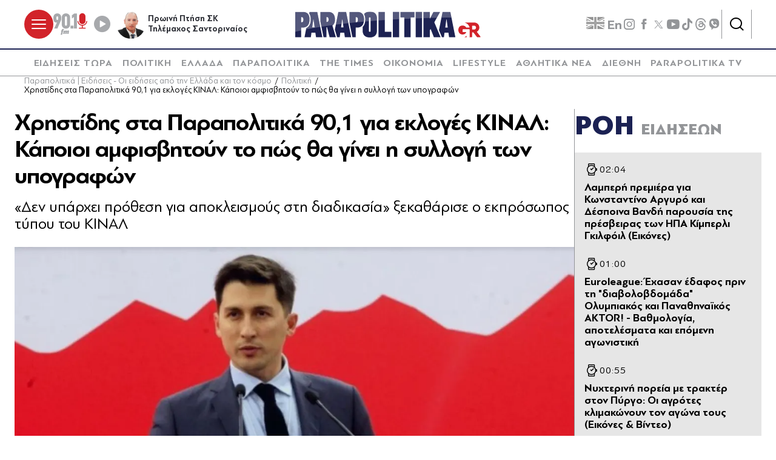

--- FILE ---
content_type: text/html; charset=utf-8
request_url: https://www.parapolitika.gr/politiki/article/1142164/hristidis-sta-parapolitika-901-gia-ekloges-kinal-kapoioi-amfisvitoun-to-pos-tha-ginei-i-sullogi-ton-upografon/$component/shared$ArticleSideShared%5B0%5D/
body_size: 3859
content:



<h3 class="gridLayout__title">
    <a href="/roi-eidiseon/" class="gridLayout__link">
        

&#x3A1;&#x39F;&#x397;
        <span class="gridLayout__text">
            

&#x395;&#x399;&#x394;&#x397;&#x3A3;&#x395;&#x3A9;&#x39D;
        </span>
    </a>
</h3>
<div class="gridLayout__colContent gridLayout__colContent--gray">



<article class="article article--typeMinimal article--typeEmphasized">


    

    <div class="article__details">
            <div class="article__top">
                        <time class="article__time" datetime="13/12/2025 2:04:00&#x202F;&#x3C0;.&#x3BC;.">
                            <time datetime="2025-12-13T00:04:00Z" itemprop="datePublished" title="02:04">02:04</time>
                        </time> 
            </div>  
        

        
            <h3 class="article__title">
                <a href="/lifestyle/article/1652270/laberi-premiera-gia-konstadino-arguro-kai-despoina-vandi-parousia-tis-presveiras-ton-ipa-kiberli-golfoil/" target="_self">
                    &#x39B;&#x3B1;&#x3BC;&#x3C0;&#x3B5;&#x3C1;&#x3AE; &#x3C0;&#x3C1;&#x3B5;&#x3BC;&#x3B9;&#x3AD;&#x3C1;&#x3B1; &#x3B3;&#x3B9;&#x3B1; &#x39A;&#x3C9;&#x3BD;&#x3C3;&#x3C4;&#x3B1;&#x3BD;&#x3C4;&#x3AF;&#x3BD;&#x3BF; &#x391;&#x3C1;&#x3B3;&#x3C5;&#x3C1;&#x3CC; &#x3BA;&#x3B1;&#x3B9; &#x394;&#x3AD;&#x3C3;&#x3C0;&#x3BF;&#x3B9;&#x3BD;&#x3B1; &#x392;&#x3B1;&#x3BD;&#x3B4;&#x3AE; &#x3C0;&#x3B1;&#x3C1;&#x3BF;&#x3C5;&#x3C3;&#x3AF;&#x3B1; &#x3C4;&#x3B7;&#x3C2; &#x3C0;&#x3C1;&#x3AD;&#x3C3;&#x3B2;&#x3B5;&#x3B9;&#x3C1;&#x3B1;&#x3C2; &#x3C4;&#x3C9;&#x3BD; &#x397;&#x3A0;&#x391; &#x39A;&#x3AF;&#x3BC;&#x3C0;&#x3B5;&#x3C1;&#x3BB;&#x3B9; &#x393;&#x3BA;&#x3B9;&#x3BB;&#x3C6;&#x3CC;&#x3B9;&#x3BB; (&#x395;&#x3B9;&#x3BA;&#x3CC;&#x3BD;&#x3B5;&#x3C2;)
                </a>
            </h3>
        
        
        

    </div>
</article>


<article class="article article--typeMinimal article--typeEmphasized">


    

    <div class="article__details">
            <div class="article__top">
                        <time class="article__time" datetime="13/12/2025 1:00:00&#x202F;&#x3C0;.&#x3BC;.">
                            <time datetime="2025-12-12T23:00:00Z" itemprop="datePublished" title="01:00">01:00</time>
                        </time> 
            </div>  
        

        
            <h3 class="article__title">
                <a href="/sports/article/1652265/euroleague-ehasan-edafos-prin-ti-diavolovdomada-olubiakos-kai-panathinaikos-aktor-vathmologia-apotelesmata-kai-epomeni-agonistiki/" target="_self">
                    Euroleague: &#x388;&#x3C7;&#x3B1;&#x3C3;&#x3B1;&#x3BD; &#x3AD;&#x3B4;&#x3B1;&#x3C6;&#x3BF;&#x3C2; &#x3C0;&#x3C1;&#x3B9;&#x3BD; &#x3C4;&#x3B7; &quot;&#x3B4;&#x3B9;&#x3B1;&#x3B2;&#x3BF;&#x3BB;&#x3BF;&#x3B2;&#x3B4;&#x3BF;&#x3BC;&#x3AC;&#x3B4;&#x3B1;&quot; &#x39F;&#x3BB;&#x3C5;&#x3BC;&#x3C0;&#x3B9;&#x3B1;&#x3BA;&#x3CC;&#x3C2; &#x3BA;&#x3B1;&#x3B9; &#x3A0;&#x3B1;&#x3BD;&#x3B1;&#x3B8;&#x3B7;&#x3BD;&#x3B1;&#x3CA;&#x3BA;&#x3CC;&#x3C2; &#x391;&#x39A;&#x3A4;&#x39F;R! - &#x392;&#x3B1;&#x3B8;&#x3BC;&#x3BF;&#x3BB;&#x3BF;&#x3B3;&#x3AF;&#x3B1;, &#x3B1;&#x3C0;&#x3BF;&#x3C4;&#x3B5;&#x3BB;&#x3AD;&#x3C3;&#x3BC;&#x3B1;&#x3C4;&#x3B1; &#x3BA;&#x3B1;&#x3B9; &#x3B5;&#x3C0;&#x3CC;&#x3BC;&#x3B5;&#x3BD;&#x3B7; &#x3B1;&#x3B3;&#x3C9;&#x3BD;&#x3B9;&#x3C3;&#x3C4;&#x3B9;&#x3BA;&#x3AE;
                </a>
            </h3>
        
        
        

    </div>
</article>


<article class="article article--typeMinimal article--typeEmphasized">


    

    <div class="article__details">
            <div class="article__top">
                        <time class="article__time" datetime="13/12/2025 12:55:31&#x202F;&#x3C0;.&#x3BC;.">
                            <time datetime="2025-12-12T22:55:31Z" itemprop="datePublished" title="00:55">00:55</time>
                        </time> 
            </div>  
        

        
            <h3 class="article__title">
                <a href="/ellada/article/1652268/nuhterini-poreia-me-trakter-ston-purgo-oi-agrotes-klimakonoun-ton-agona-tous-eikones-video/" target="_self">
                    &#x39D;&#x3C5;&#x3C7;&#x3C4;&#x3B5;&#x3C1;&#x3B9;&#x3BD;&#x3AE; &#x3C0;&#x3BF;&#x3C1;&#x3B5;&#x3AF;&#x3B1; &#x3BC;&#x3B5; &#x3C4;&#x3C1;&#x3B1;&#x3BA;&#x3C4;&#x3AD;&#x3C1; &#x3C3;&#x3C4;&#x3BF;&#x3BD; &#x3A0;&#x3CD;&#x3C1;&#x3B3;&#x3BF;: &#x39F;&#x3B9; &#x3B1;&#x3B3;&#x3C1;&#x3CC;&#x3C4;&#x3B5;&#x3C2; &#x3BA;&#x3BB;&#x3B9;&#x3BC;&#x3B1;&#x3BA;&#x3CE;&#x3BD;&#x3BF;&#x3C5;&#x3BD; &#x3C4;&#x3BF;&#x3BD; &#x3B1;&#x3B3;&#x3CE;&#x3BD;&#x3B1; &#x3C4;&#x3BF;&#x3C5;&#x3C2; (&#x395;&#x3B9;&#x3BA;&#x3CC;&#x3BD;&#x3B5;&#x3C2; &amp; &#x392;&#x3AF;&#x3BD;&#x3C4;&#x3B5;&#x3BF;)
                </a>
            </h3>
        
        
        

    </div>
</article>


<article class="article article--typeMinimal article--typeEmphasized">


        <div class="article__img ">



<figure >
    <picture>

                <source srcset="https://s.parapolitika.gr/images/743x418/jpg/files/2025-12-12/olympiakos-medilibar-dhlwseis-derby-arhs.webp" type="image/webp" media="(min-width: 640px)" />
                <source srcset="https://s.parapolitika.gr/images/743x418/jpg/files/2025-12-12/olympiakos-medilibar-dhlwseis-derby-arhs.jp2" type="image/jp2" media="(min-width: 640px)" />
                <source srcset="https://s.parapolitika.gr/images/352x208/jpg/files/2025-12-12/olympiakos-medilibar-dhlwseis-derby-arhs.webp" type="image/webp" media="(max-width: 639px)" />
                <source srcset="https://s.parapolitika.gr/images/352x208/jpg/files/2025-12-12/olympiakos-medilibar-dhlwseis-derby-arhs.jp2" type="image/jp2" media="(max-width: 639px)" />

            <img src="https://s.parapolitika.gr/images/743x418/jpg/files/2025-12-12/olympiakos-medilibar-dhlwseis-derby-arhs.jpg" alt="Ολυμπιακός, Μεντιλίμπαρ: &quot;Είναι η τέταρτη φορά που θα πάμε στο Βικελίδης και ελπίζουμε να είναι η νικητήρια&quot;" loading="lazy" />
    </picture>
</figure>

            <a href="/sports/article/1652221/olubiakos-medilibar-einai-i-tetarti-fora-pou-tha-pame-sto-vikelidis-kai-elpizoume-na-einai-i-nikitiria/" class="article__imgLink" aria-label="Article Link" target="_self"></a>
        </div>
    

    <div class="article__details">
            <div class="article__top">
                        <time class="article__time" datetime="13/12/2025 12:35:00&#x202F;&#x3C0;.&#x3BC;.">
                            <time datetime="2025-12-12T22:35:00Z" itemprop="datePublished" title="00:35">00:35</time>
                        </time> 
            </div>  
        

        
            <h3 class="article__title">
                <a href="/sports/article/1652221/olubiakos-medilibar-einai-i-tetarti-fora-pou-tha-pame-sto-vikelidis-kai-elpizoume-na-einai-i-nikitiria/" target="_self">
                    &#x39F;&#x3BB;&#x3C5;&#x3BC;&#x3C0;&#x3B9;&#x3B1;&#x3BA;&#x3CC;&#x3C2;, &#x39C;&#x3B5;&#x3BD;&#x3C4;&#x3B9;&#x3BB;&#x3AF;&#x3BC;&#x3C0;&#x3B1;&#x3C1;: &quot;&#x395;&#x3AF;&#x3BD;&#x3B1;&#x3B9; &#x3B7; &#x3C4;&#x3AD;&#x3C4;&#x3B1;&#x3C1;&#x3C4;&#x3B7; &#x3C6;&#x3BF;&#x3C1;&#x3AC; &#x3C0;&#x3BF;&#x3C5; &#x3B8;&#x3B1; &#x3C0;&#x3AC;&#x3BC;&#x3B5; &#x3C3;&#x3C4;&#x3BF; &#x392;&#x3B9;&#x3BA;&#x3B5;&#x3BB;&#x3AF;&#x3B4;&#x3B7;&#x3C2; &#x3BA;&#x3B1;&#x3B9; &#x3B5;&#x3BB;&#x3C0;&#x3AF;&#x3B6;&#x3BF;&#x3C5;&#x3BC;&#x3B5; &#x3BD;&#x3B1; &#x3B5;&#x3AF;&#x3BD;&#x3B1;&#x3B9; &#x3B7; &#x3BD;&#x3B9;&#x3BA;&#x3B7;&#x3C4;&#x3AE;&#x3C1;&#x3B9;&#x3B1;&quot;
                </a>
            </h3>
        
        
        

    </div>
</article>


<article class="article article--typeMinimal article--typeEmphasized">


    

    <div class="article__details">
            <div class="article__top">
                        <time class="article__time" datetime="13/12/2025 12:27:39&#x202F;&#x3C0;.&#x3BC;.">
                            <time datetime="2025-12-12T22:27:39Z" itemprop="datePublished" title="00:27">00:27</time>
                        </time> 
            </div>  
        

        
            <h3 class="article__title">
                <a href="/diethni/article/1652267/polemos-stin-oukrania-egguiseis-asfaleias-apo-tis-ipa-gia-to-edafiko-zitoun-zelenski-kai-summahia-ton-prothumon/" target="_self">
                    &#x3A0;&#x3CC;&#x3BB;&#x3B5;&#x3BC;&#x3BF;&#x3C2; &#x3C3;&#x3C4;&#x3B7;&#x3BD; &#x39F;&#x3C5;&#x3BA;&#x3C1;&#x3B1;&#x3BD;&#x3AF;&#x3B1;: &#x395;&#x3B3;&#x3B3;&#x3C5;&#x3AE;&#x3C3;&#x3B5;&#x3B9;&#x3C2; &#x3B1;&#x3C3;&#x3C6;&#x3B1;&#x3BB;&#x3B5;&#x3AF;&#x3B1;&#x3C2; &#x3B1;&#x3C0;&#x3CC; &#x3C4;&#x3B9;&#x3C2; &#x397;&#x3A0;&#x391; &#x3B3;&#x3B9;&#x3B1; &#x3C4;&#x3BF; &#x3B5;&#x3B4;&#x3B1;&#x3C6;&#x3B9;&#x3BA;&#x3CC; &#x3B6;&#x3B7;&#x3C4;&#x3BF;&#x3CD;&#x3BD; &#x396;&#x3B5;&#x3BB;&#x3AD;&#x3BD;&#x3C3;&#x3BA;&#x3B9; &#x3BA;&#x3B1;&#x3B9; &#x3A3;&#x3C5;&#x3BC;&#x3BC;&#x3B1;&#x3C7;&#x3AF;&#x3B1; &#x3C4;&#x3C9;&#x3BD; &#x3A0;&#x3C1;&#x3BF;&#x3B8;&#x3CD;&#x3BC;&#x3C9;&#x3BD;
                </a>
            </h3>
        
        
        

    </div>
</article>


<article class="article article--typeMinimal article--typeEmphasized">


    

    <div class="article__details">
            <div class="article__top">
                        <time class="article__time" datetime="13/12/2025 12:26:01&#x202F;&#x3C0;.&#x3BC;.">
                            <time datetime="2025-12-12T22:26:01Z" itemprop="datePublished" title="00:26">00:26</time>
                        </time> 
            </div>  
        

        
            <h3 class="article__title">
                <a href="/ellada/article/1652266/petralona-heiropedes-se-44hrono-kukloforouse-me-pistoli-mahairi-kai-karta-astunomikou-eikones/" target="_self">
                    &#x3A0;&#x3B5;&#x3C4;&#x3C1;&#x3AC;&#x3BB;&#x3C9;&#x3BD;&#x3B1;: &#x3A7;&#x3B5;&#x3B9;&#x3C1;&#x3BF;&#x3C0;&#x3AD;&#x3B4;&#x3B5;&#x3C2; &#x3C3;&#x3B5; 44&#x3C7;&#x3C1;&#x3BF;&#x3BD;&#x3BF; - &#x39A;&#x3C5;&#x3BA;&#x3BB;&#x3BF;&#x3C6;&#x3BF;&#x3C1;&#x3BF;&#x3CD;&#x3C3;&#x3B5; &#x3BC;&#x3B5; &#x3C0;&#x3B9;&#x3C3;&#x3C4;&#x3CC;&#x3BB;&#x3B9;, &#x3BC;&#x3B1;&#x3C7;&#x3B1;&#x3AF;&#x3C1;&#x3B9; &#x3BA;&#x3B1;&#x3B9; &#x3BA;&#x3AC;&#x3C1;&#x3C4;&#x3B1; &#x3B1;&#x3C3;&#x3C4;&#x3C5;&#x3BD;&#x3BF;&#x3BC;&#x3B9;&#x3BA;&#x3BF;&#x3CD; (&#x395;&#x3B9;&#x3BA;&#x3CC;&#x3BD;&#x3B5;&#x3C2;)
                </a>
            </h3>
        
        
        

    </div>
</article>


<article class="article article--typeMinimal article--typeEmphasized">


    

    <div class="article__details">
            <div class="article__top">
                        <time class="article__time" datetime="13/12/2025 12:04:14&#x202F;&#x3C0;.&#x3BC;.">
                            <time datetime="2025-12-12T22:04:14Z" itemprop="datePublished" title="00:04">00:04</time>
                        </time> 
            </div>  
        

        
            <h3 class="article__title">
                <a href="/politiki/article/1652264/sureggela-to-ethniko-programma-dimosion-ependuseon-se-shesi-me-to-aep-mas-einai-gia-proti-fora-to-megalutero-stin-eurozoni/" target="_self">
                    &#x3A3;&#x3C5;&#x3C1;&#x3B5;&#x3B3;&#x3B3;&#x3AD;&#x3BB;&#x3B1;: &quot;&#x3A4;&#x3BF; &#x395;&#x3B8;&#x3BD;&#x3B9;&#x3BA;&#x3CC; &#x3A0;&#x3C1;&#x3CC;&#x3B3;&#x3C1;&#x3B1;&#x3BC;&#x3BC;&#x3B1; &#x394;&#x3B7;&#x3BC;&#x3BF;&#x3C3;&#x3AF;&#x3C9;&#x3BD; &#x395;&#x3C0;&#x3B5;&#x3BD;&#x3B4;&#x3CD;&#x3C3;&#x3B5;&#x3C9;&#x3BD; &#x3C3;&#x3B5; &#x3C3;&#x3C7;&#x3AD;&#x3C3;&#x3B7; &#x3BC;&#x3B5; &#x3C4;&#x3BF; &#x391;&#x395;&#x3A0; &#x3BC;&#x3B1;&#x3C2; &#x3B5;&#x3AF;&#x3BD;&#x3B1;&#x3B9; &#x3B3;&#x3B9;&#x3B1; &#x3C0;&#x3C1;&#x3CE;&#x3C4;&#x3B7; &#x3C6;&#x3BF;&#x3C1;&#x3AC; &#x3C4;&#x3BF; &#x3BC;&#x3B5;&#x3B3;&#x3B1;&#x3BB;&#x3CD;&#x3C4;&#x3B5;&#x3C1;&#x3BF; &#x3C3;&#x3C4;&#x3B7;&#x3BD; &#x395;&#x3C5;&#x3C1;&#x3C9;&#x3B6;&#x3CE;&#x3BD;&#x3B7;&quot;
                </a>
            </h3>
        
        
        

    </div>
</article>


<article class="article article--typeMinimal article--typeEmphasized">


        <div class="article__img ">



<figure >
    <picture>

                <source srcset="https://s.parapolitika.gr/images/743x418/jpg/files/2025-12-12/trump-diadoxi-tou-powell-sti-fed.webp" type="image/webp" media="(min-width: 640px)" />
                <source srcset="https://s.parapolitika.gr/images/743x418/jpg/files/2025-12-12/trump-diadoxi-tou-powell-sti-fed.jp2" type="image/jp2" media="(min-width: 640px)" />
                <source srcset="https://s.parapolitika.gr/images/352x208/jpg/files/2025-12-12/trump-diadoxi-tou-powell-sti-fed.webp" type="image/webp" media="(max-width: 639px)" />
                <source srcset="https://s.parapolitika.gr/images/352x208/jpg/files/2025-12-12/trump-diadoxi-tou-powell-sti-fed.jp2" type="image/jp2" media="(max-width: 639px)" />

            <img src="https://s.parapolitika.gr/images/743x418/jpg/files/2025-12-12/trump-diadoxi-tou-powell-sti-fed.jpg" alt="Τραμπ διαδοχή του Πάουελ στη FED" loading="lazy" />
    </picture>
</figure>

            <a href="/diethni/article/1652263/donald-trab-prosanatolizetai-se-kevin-gouors-i-kevin-haset-gia-ti-diadohi-tou-paouel-sti-fed-thelei-na-meiothoun-ta-epitokia-sto-1/" class="article__imgLink" aria-label="Article Link" target="_self"></a>
        </div>
    

    <div class="article__details">
            <div class="article__top">
                        <time class="article__time" datetime="13/12/2025 12:00:00&#x202F;&#x3C0;.&#x3BC;.">
                            <time datetime="2025-12-12T22:00:00Z" itemprop="datePublished" title="00:00">00:00</time>
                        </time> 
            </div>  
        

        
            <h3 class="article__title">
                <a href="/diethni/article/1652263/donald-trab-prosanatolizetai-se-kevin-gouors-i-kevin-haset-gia-ti-diadohi-tou-paouel-sti-fed-thelei-na-meiothoun-ta-epitokia-sto-1/" target="_self">
                    &#x39D;&#x3C4;&#x3CC;&#x3BD;&#x3B1;&#x3BB;&#x3BD;&#x3C4; &#x3A4;&#x3C1;&#x3B1;&#x3BC;&#x3C0;: &#x3A0;&#x3C1;&#x3BF;&#x3C3;&#x3B1;&#x3BD;&#x3B1;&#x3C4;&#x3BF;&#x3BB;&#x3AF;&#x3B6;&#x3B5;&#x3C4;&#x3B1;&#x3B9; &#x3C3;&#x3B5; &#x39A;&#x3AD;&#x3B2;&#x3B9;&#x3BD; &#x393;&#x3BF;&#x3C5;&#x3CC;&#x3C1;&#x3C2; &#x3AE; &#x39A;&#x3AD;&#x3B2;&#x3B9;&#x3BD; &#x3A7;&#x3AC;&#x3C3;&#x3B5;&#x3C4; &#x3B3;&#x3B9;&#x3B1; &#x3C4;&#x3B7; &#x3B4;&#x3B9;&#x3B1;&#x3B4;&#x3BF;&#x3C7;&#x3AE; &#x3C4;&#x3BF;&#x3C5; &#x3A0;&#x3AC;&#x3BF;&#x3C5;&#x3B5;&#x3BB; &#x3C3;&#x3C4;&#x3B7; Fed - &#x398;&#x3AD;&#x3BB;&#x3B5;&#x3B9; &#x3BD;&#x3B1; &#x3BC;&#x3B5;&#x3B9;&#x3C9;&#x3B8;&#x3BF;&#x3CD;&#x3BD; &#x3C4;&#x3B1; &#x3B5;&#x3C0;&#x3B9;&#x3C4;&#x3CC;&#x3BA;&#x3B9;&#x3B1; &#x3C3;&#x3C4;&#x3BF; 1%
                </a>
            </h3>
        
        
        

    </div>
</article>


<article class="article article--typeMinimal article--typeEmphasized">


    

    <div class="article__details">
            <div class="article__top">
                        <time class="article__time" datetime="13/12/2025 12:00:00&#x202F;&#x3C0;.&#x3BC;.">
                            <time datetime="2025-12-12T22:00:00Z" itemprop="datePublished" title="00:00">00:00</time>
                        </time> 
            </div>  
        

        
            <h3 class="article__title">
                <a href="/sports/article/1652260/monako-fenerbahtse-86-92-euroleague-idaniki-autoheiras-mesa-sto-prigipato-kai-thriamvos-gia-tin-protathlitria-europis-video/" target="_self">
                    &#x39C;&#x3BF;&#x3BD;&#x3B1;&#x3BA;&#x3CC; - &#x3A6;&#x3B5;&#x3BD;&#x3B5;&#x3C1;&#x3BC;&#x3C0;&#x3B1;&#x3C7;&#x3C4;&#x3C3;&#x3AD; 86-92, Euroleague: &#x399;&#x3B4;&#x3B1;&#x3BD;&#x3B9;&#x3BA;&#x3AE; &#x3B1;&#x3C5;&#x3C4;&#x3CC;&#x3C7;&#x3B5;&#x3B9;&#x3C1;&#x3B1;&#x3C2; &#x3BC;&#x3AD;&#x3C3;&#x3B1; &#x3C3;&#x3C4;&#x3BF; &#x3A0;&#x3C1;&#x3B9;&#x3B3;&#x3BA;&#x3B9;&#x3C0;&#x3AC;&#x3C4;&#x3BF; &#x3BA;&#x3B1;&#x3B9; &#x3B8;&#x3C1;&#x3AF;&#x3B1;&#x3BC;&#x3B2;&#x3BF;&#x3C2; &#x3B3;&#x3B9;&#x3B1; &#x3C4;&#x3B7;&#x3BD; &#x3C0;&#x3C1;&#x3C9;&#x3C4;&#x3B1;&#x3B8;&#x3BB;&#x3AE;&#x3C4;&#x3C1;&#x3B9;&#x3B1; &#x395;&#x3C5;&#x3C1;&#x3CE;&#x3C0;&#x3B7;&#x3C2;! (&#x392;&#x3AF;&#x3BD;&#x3C4;&#x3B5;&#x3BF;)
                </a>
            </h3>
        
        
        

    </div>
</article>


<article class="article article--typeMinimal article--typeEmphasized">


    

    <div class="article__details">
            <div class="article__top">
                        <time class="article__time" datetime="12/12/2025 11:42:28&#x202F;&#x3BC;.&#x3BC;.">
                            <time datetime="2025-12-12T21:42:28Z" itemprop="datePublished" title="12.12.2025 23:42">12.12.2025 23:42</time>
                        </time> 
            </div>  
        

        
            <h3 class="article__title">
                <a href="/ellada/article/1652262/agrotes-kleisto-to-reuma-pros-athina-sta-diodia-ton-malgaron-ta-bloka-se-oli-ti-hora-video/" target="_self">
                    &#x391;&#x3B3;&#x3C1;&#x3CC;&#x3C4;&#x3B5;&#x3C2;: &#x39A;&#x3BB;&#x3B5;&#x3B9;&#x3C3;&#x3C4;&#x3CC; &#x3C4;&#x3BF; &#x3C1;&#x3B5;&#x3CD;&#x3BC;&#x3B1; &#x3C0;&#x3C1;&#x3BF;&#x3C2; &#x391;&#x3B8;&#x3AE;&#x3BD;&#x3B1; &#x3C3;&#x3C4;&#x3B1; &#x3B4;&#x3B9;&#x3CC;&#x3B4;&#x3B9;&#x3B1; &#x3C4;&#x3C9;&#x3BD; &#x39C;&#x3B1;&#x3BB;&#x3B3;&#x3AC;&#x3C1;&#x3C9;&#x3BD; - &#x3A4;&#x3B1; &#x3BC;&#x3C0;&#x3BB;&#x3CC;&#x3BA;&#x3B1; &#x3C3;&#x3B5; &#x3CC;&#x3BB;&#x3B7; &#x3C4;&#x3B7; &#x3C7;&#x3CE;&#x3C1;&#x3B1; (&#x392;&#x3AF;&#x3BD;&#x3C4;&#x3B5;&#x3BF;)
                </a>
            </h3>
        
        
        

    </div>
</article></div>

--- FILE ---
content_type: text/javascript
request_url: https://www.parapolitika.gr/Content/dist/app/Plugins/youtube.js?v=UICOC2gaTQg0edy2HqW-TNkJdMKypyYlKheqtcCtxpk&k=web-5789bb8569
body_size: 576
content:
$$plugins.define("youtube",function(i,d){(getScriptCached=function(e,a){var t=document,n="script",o=t.createElement(n),t=t.getElementsByTagName(n)[0];o.src=e,o.defer=!0,a?o.addEventListener("load",function(e){a(null,e)},!1):console.warn("loading script without callback",e),t.parentNode.insertBefore(o,t)})("https://www.youtube.com/iframe_api",function(){function e(){i.data={player:{pause:function(){var e=i.data.youtubeplayer;e&&e.pauseVideo()},stop:function(e){i.data.youtubeplayer&&(i.innerHTML="",i.data.youtubeplayer=null,e&&e())},play:function(a,t,n,o){var l;i.data.youtubeplayer||!function(e){if(void 0===YT.Player)return window.ytCallbacks?window.ytCallbacks.push(e):(window.ytCallbacks=[e],window.onYouTubeIframeAPIReady=function(){for(var e=0;e<window.ytCallbacks.length;e++)window.ytCallbacks[e]();delete window.ytCallbacks});e()}(function(){i.append(document.createElement("div"));var e=i.querySelector("div");l=new YT.Player(e,{height:o||"100%",width:n||"100%",videoId:d.videoId,playerVars:{autoplay:1,showinfo:0,rel:0},events:{onReady:function(e){e.target.playVideo()},onStateChange:function(e){e.data==YT.PlayerState.ENDED?(t&&t(),i.style.display="none"):e.data==YT.PlayerState.PLAYING&&(a&&a(),i.style.display="block")}}}),i.data={youtubeplayer:l}}),a&&a(),i.style.display="block"}}},i.dispatchEvent(new Event("onplayerready"))}"DIV"===i.tagName&&(d.delay?window.setTimeout(e,d.delay):e())})});

--- FILE ---
content_type: application/x-javascript; charset=utf-8
request_url: https://servicer.mgid.com/1672599/1?nocmp=1&sessionId=693ced6e-0d6f5&sessionPage=1&sessionNumberWeek=1&sessionNumber=1&tcfV2=1&cbuster=1765600628669146488285&pvid=a541b068-5077-4946-a72b-765c59988184&implVersion=17&lct=1763555940&mp4=1&ap=1&consentStrLen=0&wlid=f5c73b79-92dc-4484-808c-1c9b15947b81&ogtitle=%CE%A7%CF%81%CE%B7%CF%83%CF%84%CE%AF%CE%B4%CE%B7%CF%82%20%CF%83%CF%84%CE%B1%20%CE%A0%CE%B1%CF%81%CE%B1%CF%80%CE%BF%CE%BB%CE%B9%CF%84%CE%B9%CE%BA%CE%AC%2090%2C1%20%CE%B3%CE%B9%CE%B1%20%CE%B5%CE%BA%CE%BB%CE%BF%CE%B3%CE%AD%CF%82%20%CE%9A%CE%99%CE%9D%CE%91%CE%9B%3A%20%CE%9A%CE%AC%CF%80%CE%BF%CE%B9%CE%BF%CE%B9%20%CE%B1%CE%BC%CF%86%CE%B9%CF%83%CE%B2%CE%B7%CF%84%CE%BF%CF%8D%CE%BD%20%CF%84%CE%BF%20%CF%80%CF%8E%CF%82%20%CE%B8%CE%B1%20%CE%B3%CE%AF%CE%BD%CE%B5%CE%B9%20%CE%B7%20%CF%83%CF%85%CE%BB%CE%BB%CE%BF%CE%B3%CE%AE%20%CF%84%CF%89%CE%BD%20%CF%85%CF%80%CE%BF%CE%B3%CF%81%CE%B1%CF%86%CF%8E%CE%BD&uniqId=15eca&niet=4g&nisd=false&jsp=head&evt=%5B%7B%22event%22%3A1%2C%22methods%22%3A%5B1%2C2%5D%7D%2C%7B%22event%22%3A2%2C%22methods%22%3A%5B1%2C2%5D%7D%5D&pv=5&jsv=es6&dpr=1&hashCommit=cbd500eb&apt=2021-10-04T12%3A15%3A00%2B03%3A00&tfre=30920&scale_metric_1=64.00&scale_metric_2=258.06&scale_metric_3=100.00&w=1232&h=916&tl=0&tlp=1,2,3,4,5,6,7,8,9&sz=399x417;399x267&szp=1,2,4,5,7,8;3,6,9&szl=1,2,3;4,5,6;7,8,9&cxurl=https%3A%2F%2Fwww.parapolitika.gr%2Fpolitiki%2Farticle%2F1142164%2Fhristidis-sta-parapolitika-901-gia-ekloges-kinal-kapoioi-amfisvitoun-to-pos-tha-ginei-i-sullogi-ton-upografon%2F&ref=&lu=https%3A%2F%2Fwww.parapolitika.gr%2Fpolitiki%2Farticle%2F1142164%2Fhristidis-sta-parapolitika-901-gia-ekloges-kinal-kapoioi-amfisvitoun-to-pos-tha-ginei-i-sullogi-ton-upografon%2F
body_size: 3803
content:
var _mgq=_mgq||[];
_mgq.push(["MarketGidLoadGoods1672599_15eca",[
["Brainberries","13780657","1","Russian Missiles Hit Major Ukrainian Malls, See Shocking Images","","0","","","","XA8lnLw0qShoOJnbDpl_JUgSNFYTGTeVW2Ha8QE38vcapdNfMSdeT6HcNSRANd81J5-V9RiSmN6raXcKPkq-dimdQs02jvpVOg6x3Esq9ZYymEcbvg7Jr8YqmZ4oFP54",{"i":"https://s-img.mgid.com/g/13780657/492x277/-/[base64].webp?v=1765600629-RScoM-JXV41O1RcMrQByQ5vztjUxIxJOrPnRhfPQWvA","l":"https://clck.mgid.com/ghits/13780657/i/58003322/0/pp/1/1?h=XA8lnLw0qShoOJnbDpl_JUgSNFYTGTeVW2Ha8QE38vcapdNfMSdeT6HcNSRANd81J5-V9RiSmN6raXcKPkq-dimdQs02jvpVOg6x3Esq9ZYymEcbvg7Jr8YqmZ4oFP54&rid=63187e5e-d7dd-11f0-b549-d404e6f98490&tt=Direct&att=3&afrd=296&iv=17&ct=1&gdprApplies=0&muid=pbc9CSWTmaBk&st=-300&mp4=1&h2=RGCnD2pppFaSHdacZpvmnrKs3NEoz9rroTgLYydx17euV62-uZZkkcYFi6lvPhzHplaL7IBmp9Tg1Ygeyq9WHQ**","adc":[],"sdl":0,"dl":"","type":"w","media-type":"static","clicktrackers":[],"cta":"Learn more","cdt":"","b":0.018677208898435806,"catId":232,"tri":"63191da7-d7dd-11f0-b549-d404e6f98490","crid":"13780657"}],
["Brainberries","16011376","1","Gina Carano Finally Admits What Some Suspected All Along","","0","","","","XA8lnLw0qShoOJnbDpl_JWDwDOndHyH3moif-Qrchr55CjYT9P9GlhVBI57hOBAuJ5-V9RiSmN6raXcKPkq-dimdQs02jvpVOg6x3Esq9ZYFAdQHbM_xmQu0f1m4U1LG",{"i":"https://s-img.mgid.com/g/16011376/492x277/-/[base64].webp?v=1765600629-Ll0t7QkCuAoZgk8v1tK9IY2VGCy2TjuEiGlL-t7BmyI","l":"https://clck.mgid.com/ghits/16011376/i/58003322/0/pp/2/1?h=XA8lnLw0qShoOJnbDpl_JWDwDOndHyH3moif-Qrchr55CjYT9P9GlhVBI57hOBAuJ5-V9RiSmN6raXcKPkq-dimdQs02jvpVOg6x3Esq9ZYFAdQHbM_xmQu0f1m4U1LG&rid=63187e5e-d7dd-11f0-b549-d404e6f98490&tt=Direct&att=3&afrd=296&iv=17&ct=1&gdprApplies=0&muid=pbc9CSWTmaBk&st=-300&mp4=1&h2=RGCnD2pppFaSHdacZpvmnrKs3NEoz9rroTgLYydx17euV62-uZZkkcYFi6lvPhzHplaL7IBmp9Tg1Ygeyq9WHQ**","adc":[],"sdl":0,"dl":"","type":"w","media-type":"static","clicktrackers":[],"cta":"Learn more","cdt":"","b":0.018677208898435806,"catId":239,"tri":"63191dac-d7dd-11f0-b549-d404e6f98490","crid":"16011376"}],
["parapolitika.gr","1390909874","1","\"Πυρά\" Πολάκη σε Πιερρακάκη για την εκλογή του στο Eurogroup: \"Από την αυλ…","Πολιτική - Ο Παύλος Πολάκης με ανάρτησή του... εύχεται στον Κυριάκο Πιερρακάκη να αποτύχει στο έργο του λέγοντας ότι εξελέγη πρόεδρος του Eurogroup επειδή θα κάνει αυτά που αρνήθηκε ο Βέλγος συνυποψήφιός του","0","","","","XA8lnLw0qShoOJnbDpl_JV-vJQAbGxL3qaOpQzxzCTfKK5hVvC4bZ3vUV3RcfNdjbZ_xJKiiD8AKC5w_5brtjXQwycJl06zoM6SbI0RfRM1NwExOzV6K9Uavq4cG8Xzp",{"i":"https://s-img.mgid.com/l/881296/492x277/-/aHR0cHM6Ly93d3cucGFyYXBvbGl0aWthLmdyL2ltYWdlcy82NDB4MzYwL2pwZy9maWxlcy8yMDI1LTEyLTEyL3BvbGFraXMtcGllcnJha2FraXMtZXVyb2dyb3VwLmpwZw.webp?v=1765600629-Bis_awyGuxIwaYEXAtTpvNLVObxfTuksakHiKVFD42c","l":"https://www.parapolitika.gr/politiki/article/1652147/epithesi-polaki-se-pierrakaki-gia-tin-eklogi-tou-sto-eurogroup-apo-tin-auli-tou-simiti-takimiase-me-ton-mitsotaki-prepei-na-apotuhei-sto-ergo-tou/","adc":[],"sdl":0,"dl":"","type":"i","media-type":"static","clicktrackers":[],"cta":"Μάθε περισσότερα","cdt":"","tri":"63191dad-d7dd-11f0-b549-d404e6f98490","crid":"1390909874"}],
["parapolitika.gr","1389227898","1","Μαρία Μάρκου: Η \"γυναίκα με τα μαύρα\" του The Chase αποκαλύπτει - \"Είμαι δ…","Lifestyle - Η μυστηριώδης γυναίκα του τηλεπαιχνιδιού γνώσεων του MEGA, «The Chase», Μαρία Μάρκου μίλησε για το τηλεπαιχνίδι και την επιτυχία που σημειώνει","0","","","","XA8lnLw0qShoOJnbDpl_JUnDwXSRjPW9-Debqs4SHuOraxbd1TWUQ8gIFr5grWFhbZ_xJKiiD8AKC5w_5brtjXQwycJl06zoM6SbI0RfRM1zmeqGfAdGyCBjrhf4vFVI",{"i":"https://s-img.mgid.com/l/881296/492x277/-/aHR0cHM6Ly93d3cucGFyYXBvbGl0aWthLmdyL2ltYWdlcy82NDB4MzYwLzEvanBnL2ZpbGVzLzIwMjUtMTItMDgvbWFyaWEtbWFya291LXRoZS1jaGFzZS1naWEtcHJvc29waWtvdGl0YS1zdGluLXByb3NvcGlraS10aXMtem9pLmpwZw.webp?v=1765600629-GuOZ6s3PX1Kd88cNxsfr036Z1JlKuYfEPiU4K23jltM","l":"https://www.parapolitika.gr/lifestyle/article/1649936/maria-markou-i-gunaika-me-ta-maura-tou-the-chase-apokaluptei-eimai-dunamiki-alla-ston-sudrofo-mou-afinomai-video/","adc":[],"sdl":0,"dl":"","type":"i","media-type":"static","clicktrackers":[],"cta":"Μάθε περισσότερα","cdt":"","tri":"63191dae-d7dd-11f0-b549-d404e6f98490","crid":"1389227898"}],
["Brainberries","16269785","1","Hidden Sins: 15 Bible Prohibited Acts We All Commit!","","0","","","","XA8lnLw0qShoOJnbDpl_JSC_Wu8SkuZMDYzkrJQOzmvan3rf_q6yOwryyxbEwHhFJ5-V9RiSmN6raXcKPkq-dimdQs02jvpVOg6x3Esq9ZZdYV6PA9ywlFEJ7FyMphCh",{"i":"https://s-img.mgid.com/g/16269785/492x277/-/[base64].webp?v=1765600629-OaNGaZXBf89bdYAX2qGjW9ONOTKrTWf5ZXSz1rp52Wo","l":"https://clck.mgid.com/ghits/16269785/i/58003322/0/pp/5/1?h=XA8lnLw0qShoOJnbDpl_JSC_Wu8SkuZMDYzkrJQOzmvan3rf_q6yOwryyxbEwHhFJ5-V9RiSmN6raXcKPkq-dimdQs02jvpVOg6x3Esq9ZZdYV6PA9ywlFEJ7FyMphCh&rid=63187e5e-d7dd-11f0-b549-d404e6f98490&tt=Direct&att=3&afrd=296&iv=17&ct=1&gdprApplies=0&muid=pbc9CSWTmaBk&st=-300&mp4=1&h2=RGCnD2pppFaSHdacZpvmnrKs3NEoz9rroTgLYydx17euV62-uZZkkcYFi6lvPhzHplaL7IBmp9Tg1Ygeyq9WHQ**","adc":[],"sdl":0,"dl":"","type":"w","media-type":"static","clicktrackers":[],"cta":"Learn more","cdt":"","b":0.018677208898435806,"catId":225,"tri":"63191db3-d7dd-11f0-b549-d404e6f98490","crid":"16269785"}],
["parapolitika.gr","1390850820","1","Το σχόλιο Βαρουφάκη για την εκλογή Πιερρακάκη στο Eurogroup: \"Δίνουν τιμητ…","Πολιτική - Πώς σχολίασε την εκλογή Πιερρακάκη στο Eurogroup ο Γιάνης Βαρουφάκης ","0","","","","XA8lnLw0qShoOJnbDpl_JfHQChJeoelPWIZ0Zq6Vs44hNFYiCRSKYEbesnTNJmwqbZ_xJKiiD8AKC5w_5brtjXQwycJl06zoM6SbI0RfRM0Fd_XvDvv7_Tdrp8BhDJu6",{"i":"https://s-img.mgid.com/l/881296/492x277/-/aHR0cHM6Ly93d3cucGFyYXBvbGl0aWthLmdyL2ltYWdlcy82NDB4MzYwLzEvanBnL2ZpbGVzLzIwMjUtMTItMTIvdmFyb3VmYWtpcy5qcGc.webp?v=1765600629-1EgoQpDJDrL3LD2NkYMEqY6fjYPhtP7A7O-RVa0EDYc","l":"https://www.parapolitika.gr/politiki/article/1652019/to-sholio-varoufaki-gia-tin-eklogi-pierrakaki-sto-eurogroup-dinoun-timitikous-titlous-se-upotagmenous-os-upenthumisi-tis-ishuos-tous/","adc":[],"sdl":0,"dl":"","type":"i","media-type":"static","clicktrackers":[],"cta":"Μάθε περισσότερα","cdt":"","tri":"63191db5-d7dd-11f0-b549-d404e6f98490","crid":"1390850820"}],
["Herbeauty","23372709","1","The Clue Everyone Missed In Lilibet’s Last Photo Drop","","0","","","","XA8lnLw0qShoOJnbDpl_JcIGma7Ab4A3sTGlb4QCb3DXOd3oiMbb3vw4FT0kfyJoJ5-V9RiSmN6raXcKPkq-dimdQs02jvpVOg6x3Esq9ZYvKqz1SxEtgYjRrB_6NGax",{"i":"https://s-img.mgid.com/g/23372709/492x277/-/[base64].webp?v=1765600629-cyGG5X7HyozmImXc1jgVzBlUDmQ40-W5wpdTgrl_m3g","l":"https://clck.mgid.com/ghits/23372709/i/58003322/0/pp/7/1?h=XA8lnLw0qShoOJnbDpl_JcIGma7Ab4A3sTGlb4QCb3DXOd3oiMbb3vw4FT0kfyJoJ5-V9RiSmN6raXcKPkq-dimdQs02jvpVOg6x3Esq9ZYvKqz1SxEtgYjRrB_6NGax&rid=63187e5e-d7dd-11f0-b549-d404e6f98490&tt=Direct&att=3&afrd=296&iv=17&ct=1&gdprApplies=0&muid=pbc9CSWTmaBk&st=-300&mp4=1&h2=RGCnD2pppFaSHdacZpvmnrKs3NEoz9rroTgLYydx17euV62-uZZkkcYFi6lvPhzHplaL7IBmp9Tg1Ygeyq9WHQ**","adc":[],"sdl":0,"dl":"","type":"w","media-type":"static","clicktrackers":[],"cta":"Learn more","cdt":"","b":0.018677208898435806,"catId":239,"tri":"63191db6-d7dd-11f0-b549-d404e6f98490","crid":"23372709"}],
["parapolitika.gr","1389741518","1","Γιάννης Τσιμιτσέλης: Το νέο μήνυμα του μέσα από το νοσοκομείο - \"Έχω πάθει…","Lifestyle - Ο Γιάννης Τσιμιτσέλης μιλά για πρώτη φορά από το νοσοκομείο, αποκαλύπτοντας τη σοκαριστική περιπέτεια της υγείας του και την αγωνία που βίωσε","0","","","","XA8lnLw0qShoOJnbDpl_JRT-Ll0PsQR-pBKFrY2MROUgEHsbLafZd-BV4ODfzhkfbZ_xJKiiD8AKC5w_5brtjXQwycJl06zoM6SbI0RfRM0cmV3Z58sQ1LPU-42xXhns",{"i":"https://s-img.mgid.com/l/881296/492x277/-/aHR0cHM6Ly93d3cucGFyYXBvbGl0aWthLmdyL2ltYWdlcy82NDB4MzYwLzEvanBnL2ZpbGVzLzIwMjUtMTItMDkvZ2lhbm5pcy10c2ltaXRzZWxpcy1pLW5lYS1hbmFydGlzaS10b3UtYXBvLXRvLW5vc29rb21laW8uanBn.webp?v=1765600629-fsgjeIKo0tS5bhvovp_iGw7dYl5FHB5AxH7hwMBYTfg","l":"https://www.parapolitika.gr/lifestyle/article/1650586/giannis-tsimitselis-to-neo-minuma-tou-mesa-apo-to-nosokomeio-eho-pathei-sok-grafei-eikona/","adc":[],"sdl":0,"dl":"","type":"i","media-type":"static","clicktrackers":[],"cta":"Μάθε περισσότερα","cdt":"","tri":"63191dba-d7dd-11f0-b549-d404e6f98490","crid":"1389741518"}],
["parapolitika.gr","1390903436","1","ΕΦΕΤ: Ανακαλείται παρτίδα των  Oreo Cheesecakes - Δεν τηρούσαν τις προβλεπ…","Ελλάδα - Προειδοποίηση του ΕΦΕΤ στους καταναλωτές","0","","","","XA8lnLw0qShoOJnbDpl_JWOhATz4-wUeJYv9C2jbB4wvEgIh0sji0SAwSCKMgVR_bZ_xJKiiD8AKC5w_5brtjXQwycJl06zoM6SbI0RfRM2pZOqMnTCdbiJIygG0xC_P",{"i":"https://s-img.mgid.com/l/881296/492x277/-/aHR0cHM6Ly93d3cucGFyYXBvbGl0aWthLmdyL2ltYWdlcy82NDB4MzYwL2pwZy9maWxlcy8yMDI1LTEyLTEyL2VmZXQtYW5ha2xpc2ktcHJvaW9udG9zX18xXy5qcGc.webp?v=1765600629-U7uzBK4a_EL2KDTwn7B1nB4qVGaeVphWZqcDbXmdYtI","l":"https://www.parapolitika.gr/ellada/article/1652124/efet-anakaleitai-partida-ton-oreo-cheesecakes-den-tirousan-tis-provlepomenes-endeixeis-asfaleias-trofimon/","adc":[],"sdl":0,"dl":"","type":"i","media-type":"static","clicktrackers":[],"cta":"Μάθε περισσότερα","cdt":"","tri":"63191dbd-d7dd-11f0-b549-d404e6f98490","crid":"1390903436"}],],
{"awc":{},"dt":"desktop","ts":"","tt":"Direct","isBot":1,"h2":"RGCnD2pppFaSHdacZpvmnrKs3NEoz9rroTgLYydx17euV62-uZZkkcYFi6lvPhzHplaL7IBmp9Tg1Ygeyq9WHQ**","ats":0,"rid":"63187e5e-d7dd-11f0-b549-d404e6f98490","pvid":"a541b068-5077-4946-a72b-765c59988184","iv":17,"brid":32,"muidn":"pbc9CSWTmaBk","dnt":0,"cv":2,"afrd":296,"consent":true,"adv_src_id":125288}]);
_mgqp();


--- FILE ---
content_type: text/plain;charset=UTF-8
request_url: https://cdn.membrana.media/video/par/desktop/videoSources.json
body_size: -152
content:
[{"id":811315,"src":"https://membrana-cdn.media/video/par/custom-811315-20251212-desktop.mp4","poster":"https://membrana-cdn.media/video/par/custom-811315-20251212-0.webp","duration":90,"type":"video/mp4","publication_date":"2025-12-12","title":"parapolitika"}]